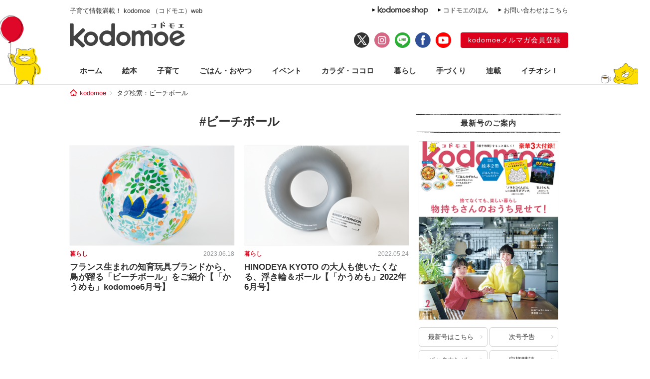

--- FILE ---
content_type: text/html; charset=UTF-8
request_url: https://kodomoe.net/tag/%E3%83%93%E3%83%BC%E3%83%81%E3%83%9C%E3%83%BC%E3%83%AB/
body_size: 10204
content:
<!DOCTYPE html>
<html lang="ja">
<head>
<meta charset="UTF-8">
<meta name="robots" content="noindex,nofollow" />
<meta property="og:locale" content="ja_JP">
<meta property="og:title" content="フランス生まれの知育玩具ブランドから、鳥が躍る「ビーチボール」をご紹介【「かうめも」kodomoe6月号】 | kodomoe（コドモエ）—「親子時間」を楽しむ子育て情報が満載！">
<meta property="og:site_name" content="kodomoe（コドモエ）—「親子時間」を楽しむ子育て情報が満載！">
<meta property="og:description" content="kodomoe（コドモエ）の公式サイト kodomoe web（コドモエウェブ）。絵本、知育、料理、家事、手づくり（ハンドメイド）、ヘルスケア、おでかけなど、親子時間をもっと楽しみたいママのための情報をお届け。雑誌は別冊絵本などの豪華3大付録付きで奇数月7日発売♪">
<meta property="og:type" content="website">
<meta property="og:url" content="https://kodomoe.net/life/64676/">

<meta property="og:image" content="https://kodomoe.net/wp-content/themes/kodomoe_2017/common/img/logo_ogp.png">

<meta property="fb:app_id" content="138153669704713">
<meta name="description" content="kodomoe（コドモエ）の公式サイト kodomoe web（コドモエウェブ）。絵本、知育、料理、家事、手づくり（ハンドメイド）、ヘルスケア、おでかけなど、親子時間をもっと楽しみたいママのための情報をお届け。雑誌は別冊絵本などの豪華3大付録付きで奇数月7日発売♪">
<meta name="keywords" content="kodomoe,コドモエ,こどもえ,こどもMOE,こどもモエ,子供モエ,子どもモエ,子供MOE,子どもMOE,絵本,えほん,子供,子ども,こども,コドモ,育児,子育て,子そだて,ママ,おもちゃ,オモチャ,玩具,子供服,キャラクター,懸賞,プレゼント,幼児,赤ちゃん,付録,ふろく">

<title>  ビーチボール | kodomoe（コドモエ）—「親子時間」を楽しむ子育て情報が満載！</title>

<link rel="shortcut icon" href="https://kodomoe.net/wp-content/themes/kodomoe_2017/common/img/favicon.ico">
<link rel="apple-touch-icon" href="https://kodomoe.net/wp-content/themes/kodomoe_2017/common/img/apple-touch-icon.png">
<meta name="apple-mobile-web-app-title" content="kodomoe">
<link rel="stylesheet" type="text/css" href="https://kodomoe.net/wp-content/themes/kodomoe_2017/style.css?v=20251031">
<meta name='robots' content='max-image-preview:large' />
<link rel="alternate" type="application/rss+xml" title="kodomoe（コドモエ）—「親子時間」を楽しむ子育て情報が満載！ &raquo; ビーチボール タグのフィード" href="https://kodomoe.net/tag/%e3%83%93%e3%83%bc%e3%83%81%e3%83%9c%e3%83%bc%e3%83%ab/feed/" />
<script type="text/javascript">
/* <![CDATA[ */
window._wpemojiSettings = {"baseUrl":"https:\/\/s.w.org\/images\/core\/emoji\/14.0.0\/72x72\/","ext":".png","svgUrl":"https:\/\/s.w.org\/images\/core\/emoji\/14.0.0\/svg\/","svgExt":".svg","source":{"concatemoji":"https:\/\/kodomoe.net\/wp-includes\/js\/wp-emoji-release.min.js?ver=6.4.4"}};
/*! This file is auto-generated */
!function(i,n){var o,s,e;function c(e){try{var t={supportTests:e,timestamp:(new Date).valueOf()};sessionStorage.setItem(o,JSON.stringify(t))}catch(e){}}function p(e,t,n){e.clearRect(0,0,e.canvas.width,e.canvas.height),e.fillText(t,0,0);var t=new Uint32Array(e.getImageData(0,0,e.canvas.width,e.canvas.height).data),r=(e.clearRect(0,0,e.canvas.width,e.canvas.height),e.fillText(n,0,0),new Uint32Array(e.getImageData(0,0,e.canvas.width,e.canvas.height).data));return t.every(function(e,t){return e===r[t]})}function u(e,t,n){switch(t){case"flag":return n(e,"\ud83c\udff3\ufe0f\u200d\u26a7\ufe0f","\ud83c\udff3\ufe0f\u200b\u26a7\ufe0f")?!1:!n(e,"\ud83c\uddfa\ud83c\uddf3","\ud83c\uddfa\u200b\ud83c\uddf3")&&!n(e,"\ud83c\udff4\udb40\udc67\udb40\udc62\udb40\udc65\udb40\udc6e\udb40\udc67\udb40\udc7f","\ud83c\udff4\u200b\udb40\udc67\u200b\udb40\udc62\u200b\udb40\udc65\u200b\udb40\udc6e\u200b\udb40\udc67\u200b\udb40\udc7f");case"emoji":return!n(e,"\ud83e\udef1\ud83c\udffb\u200d\ud83e\udef2\ud83c\udfff","\ud83e\udef1\ud83c\udffb\u200b\ud83e\udef2\ud83c\udfff")}return!1}function f(e,t,n){var r="undefined"!=typeof WorkerGlobalScope&&self instanceof WorkerGlobalScope?new OffscreenCanvas(300,150):i.createElement("canvas"),a=r.getContext("2d",{willReadFrequently:!0}),o=(a.textBaseline="top",a.font="600 32px Arial",{});return e.forEach(function(e){o[e]=t(a,e,n)}),o}function t(e){var t=i.createElement("script");t.src=e,t.defer=!0,i.head.appendChild(t)}"undefined"!=typeof Promise&&(o="wpEmojiSettingsSupports",s=["flag","emoji"],n.supports={everything:!0,everythingExceptFlag:!0},e=new Promise(function(e){i.addEventListener("DOMContentLoaded",e,{once:!0})}),new Promise(function(t){var n=function(){try{var e=JSON.parse(sessionStorage.getItem(o));if("object"==typeof e&&"number"==typeof e.timestamp&&(new Date).valueOf()<e.timestamp+604800&&"object"==typeof e.supportTests)return e.supportTests}catch(e){}return null}();if(!n){if("undefined"!=typeof Worker&&"undefined"!=typeof OffscreenCanvas&&"undefined"!=typeof URL&&URL.createObjectURL&&"undefined"!=typeof Blob)try{var e="postMessage("+f.toString()+"("+[JSON.stringify(s),u.toString(),p.toString()].join(",")+"));",r=new Blob([e],{type:"text/javascript"}),a=new Worker(URL.createObjectURL(r),{name:"wpTestEmojiSupports"});return void(a.onmessage=function(e){c(n=e.data),a.terminate(),t(n)})}catch(e){}c(n=f(s,u,p))}t(n)}).then(function(e){for(var t in e)n.supports[t]=e[t],n.supports.everything=n.supports.everything&&n.supports[t],"flag"!==t&&(n.supports.everythingExceptFlag=n.supports.everythingExceptFlag&&n.supports[t]);n.supports.everythingExceptFlag=n.supports.everythingExceptFlag&&!n.supports.flag,n.DOMReady=!1,n.readyCallback=function(){n.DOMReady=!0}}).then(function(){return e}).then(function(){var e;n.supports.everything||(n.readyCallback(),(e=n.source||{}).concatemoji?t(e.concatemoji):e.wpemoji&&e.twemoji&&(t(e.twemoji),t(e.wpemoji)))}))}((window,document),window._wpemojiSettings);
/* ]]> */
</script>
<style id='wp-emoji-styles-inline-css' type='text/css'>

	img.wp-smiley, img.emoji {
		display: inline !important;
		border: none !important;
		box-shadow: none !important;
		height: 1em !important;
		width: 1em !important;
		margin: 0 0.07em !important;
		vertical-align: -0.1em !important;
		background: none !important;
		padding: 0 !important;
	}
</style>
<link rel="https://api.w.org/" href="https://kodomoe.net/wp-json/" /><link rel="alternate" type="application/json" href="https://kodomoe.net/wp-json/wp/v2/tags/4321" /><link rel="EditURI" type="application/rsd+xml" title="RSD" href="https://kodomoe.net/xmlrpc.php?rsd" />
<link rel="canonical" href="https://kodomoe.net/tag/%e3%83%93%e3%83%bc%e3%83%81%e3%83%9c%e3%83%bc%e3%83%ab/">		<style type="text/css" id="wp-custom-css">
			  button{
    display: inline-black;
    border: none;
    border-radius: 4px;
    padding: 10px 20px 10px;
    width: 200px;
    background: #DC001C;;
    font-size: 16px;
    color: #FFF;
    text-align: center;
    -webkit-box-sizing: border-box;
    box-sizing: 200px;
}		</style>
		<script type="application/ld+json">{"@context":"https:\/\/schema.org","@graph":[{"@type":"Organization","@id":"https:\/\/kodomoe.net#organization","name":"kodomoe\uff08\u30b3\u30c9\u30e2\u30a8\uff09\u2014\u300c\u89aa\u5b50\u6642\u9593\u300d\u3092\u697d\u3057\u3080\u5b50\u80b2\u3066\u60c5\u5831\u304c\u6e80\u8f09\uff01","url":"https:\/\/kodomoe.net","sameAs":["https:\/\/www.facebook.com\/kodomoe","https:\/\/twitter.com\/kodomoe","https:\/\/www.instagram.com\/kodomoe\/","https:\/\/lin.ee\/m1sTEib","https:\/\/www.youtube.com\/channel\/UCTIAjFUS8Ib2g67gnkXww3Q"],"logo":[{"url":"https:\/\/kodomoe.net\/wp-content\/themes\/kodomoe_2017\/common\/img\/logo_ogp.png","width":400,"height":280,"caption":"kodomoe\uff08\u30b3\u30c9\u30e2\u30a8\uff09\u2014\u300c\u89aa\u5b50\u6642\u9593\u300d\u3092\u697d\u3057\u3080\u5b50\u80b2\u3066\u60c5\u5831\u304c\u6e80\u8f09\uff01","@type":"ImageObject","@id":"https:\/\/kodomoe.net#logo"}],"image":[{"url":"https:\/\/kodomoe.net\/wp-content\/themes\/kodomoe_2017\/common\/img\/logo_ogp.png","width":400,"height":280,"caption":"kodomoe\uff08\u30b3\u30c9\u30e2\u30a8\uff09\u2014\u300c\u89aa\u5b50\u6642\u9593\u300d\u3092\u697d\u3057\u3080\u5b50\u80b2\u3066\u60c5\u5831\u304c\u6e80\u8f09\uff01","@type":"ImageObject","@id":"https:\/\/kodomoe.net#logo"}]},{"@type":"WebSite","@id":"https:\/\/kodomoe.net#website","name":"kodomoe\uff08\u30b3\u30c9\u30e2\u30a8\uff09\u2014\u300c\u89aa\u5b50\u6642\u9593\u300d\u3092\u697d\u3057\u3080\u5b50\u80b2\u3066\u60c5\u5831\u304c\u6e80\u8f09\uff01","url":"https:\/\/kodomoe.net","description":"kodomoe\uff08\u30b3\u30c9\u30e2\u30a8\uff09\u306e\u516c\u5f0f\u30b5\u30a4\u30c8 kodomoe web\uff08\u30b3\u30c9\u30e2\u30a8\u30a6\u30a7\u30d6\uff09\u3002\u7d75\u672c\u3001\u77e5\u80b2\u3001\u6599\u7406\u3001\u5bb6\u4e8b\u3001\u624b\u3065\u304f\u308a\uff08\u30cf\u30f3\u30c9\u30e1\u30a4\u30c9\uff09\u3001\u30d8\u30eb\u30b9\u30b1\u30a2\u3001\u304a\u3067\u304b\u3051\u306a\u3069\u3001\u89aa\u5b50\u6642\u9593\u3092\u3082\u3063\u3068\u697d\u3057\u307f\u305f\u3044\u30de\u30de\u306e\u305f\u3081\u306e\u60c5\u5831\u3092\u304a\u5c4a\u3051\u3002\u96d1\u8a8c\u306f\u5225\u518a\u7d75\u672c\u306a\u3069\u306e\u8c6a\u83ef3\u5927\u4ed8\u9332\u4ed8\u304d\u3067\u5947\u6570\u67087\u65e5\u767a\u58f2\u266a","publisher":{"@id":"https:\/\/kodomoe.net#organization"},"potentialAction":{"@type":"SearchAction","target":"https:\/\/kodomoe.net\/?s={search_term_string}","query-input":"required name=search_term_string"}},{"@type":["CollectionPage"],"@id":"https:\/\/kodomoe.net\/tag\/%e3%83%93%e3%83%bc%e3%83%81%e3%83%9c%e3%83%bc%e3%83%ab\/#webpage","url":"https:\/\/kodomoe.net\/tag\/%e3%83%93%e3%83%bc%e3%83%81%e3%83%9c%e3%83%bc%e3%83%ab\/","inLanguage":"ja-JP","name":"  \u30d3\u30fc\u30c1\u30dc\u30fc\u30eb | kodomoe\uff08\u30b3\u30c9\u30e2\u30a8\uff09\u2014\u300c\u89aa\u5b50\u6642\u9593\u300d\u3092\u697d\u3057\u3080\u5b50\u80b2\u3066\u60c5\u5831\u304c\u6e80\u8f09\uff01","isPartOf":{"@id":"https:\/\/kodomoe.net#website"},"description":"kodomoe\uff08\u30b3\u30c9\u30e2\u30a8\uff09\u306e\u516c\u5f0f\u30b5\u30a4\u30c8 kodomoe web\uff08\u30b3\u30c9\u30e2\u30a8\u30a6\u30a7\u30d6\uff09\u3002\u7d75\u672c\u3001\u77e5\u80b2\u3001\u6599\u7406\u3001\u5bb6\u4e8b\u3001\u624b\u3065\u304f\u308a\uff08\u30cf\u30f3\u30c9\u30e1\u30a4\u30c9\uff09\u3001\u30d8\u30eb\u30b9\u30b1\u30a2\u3001\u304a\u3067\u304b\u3051\u306a\u3069\u3001\u89aa\u5b50\u6642\u9593\u3092\u3082\u3063\u3068\u697d\u3057\u307f\u305f\u3044\u30de\u30de\u306e\u305f\u3081\u306e\u60c5\u5831\u3092\u304a\u5c4a\u3051\u3002\u96d1\u8a8c\u306f\u5225\u518a\u7d75\u672c\u306a\u3069\u306e\u8c6a\u83ef3\u5927\u4ed8\u9332\u4ed8\u304d\u3067\u5947\u6570\u67087\u65e5\u767a\u58f2\u266a","breadcrumb":{"@id":"https:\/\/kodomoe.net\/tag\/%e3%83%93%e3%83%bc%e3%83%81%e3%83%9c%e3%83%bc%e3%83%ab\/#breadcrumb"}},{"@type":"BreadcrumbList","@id":"https:\/\/kodomoe.net\/tag\/%e3%83%93%e3%83%bc%e3%83%81%e3%83%9c%e3%83%bc%e3%83%ab\/#breadcrumb","itemListElement":[{"@type":"ListItem","position":1,"item":{"@type":"WebPage","@id":"https:\/\/kodomoe.net","url":"https:\/\/kodomoe.net","name":"kodomoe"}},[{"@type":"ListItem","position":2,"item":{"@type":"WebPage","@id":"https:\/\/kodomoe.net\/tag\/%e3%83%93%e3%83%bc%e3%83%81%e3%83%9c%e3%83%bc%e3%83%ab\/","url":"https:\/\/kodomoe.net\/tag\/%e3%83%93%e3%83%bc%e3%83%81%e3%83%9c%e3%83%bc%e3%83%ab\/","name":"\u30d3\u30fc\u30c1\u30dc\u30fc\u30eb"}}]]}]}</script>
<!-- Google Tag Manager -->
<script>(function(w,d,s,l,i){w[l]=w[l]||[];w[l].push({'gtm.start':
new Date().getTime(),event:'gtm.js'});var f=d.getElementsByTagName(s)[0],
j=d.createElement(s),dl=l!='dataLayer'?'&l='+l:'';j.async=true;j.src=
'https://www.googletagmanager.com/gtm.js?id='+i+dl;f.parentNode.insertBefore(j,f);
})(window,document,'script','dataLayer','GTM-TNWN3QJ');</script>
<!-- End Google Tag Manager -->

<script src="https://ajax.googleapis.com/ajax/libs/jquery/3.2.1/jquery.min.js"></script>
<!-- logly_noindex -->

<script async src="https://pagead2.googlesyndication.com/pagead/js/adsbygoogle.js?client=ca-pub-4173806948862242" crossorigin="anonymous"></script>

  <script type="text/javascript">window._taboola = window._taboola || [];_taboola.push({article:'auto'});!function (e, f, u, i) {if (!document.getElementById(i)){e.async = 1;e.src = u;e.id = i;f.parentNode.insertBefore(e, f);}}(document.createElement('script'),document.getElementsByTagName('script')[0],'//cdn.taboola.com/libtrc/kodomoe/loader.js','tb_loader_script');if(window.performance && typeof window.performance.mark == 'function'){window.performance.mark('tbl_ic');}</script>
</head>

<body class="archive tag tag-4321">
<!-- Google Tag Manager (noscript) -->
<noscript><iframe src="https://www.googletagmanager.com/ns.html?id=GTM-TNWN3QJ"
height="0" width="0" style="display:none;visibility:hidden"></iframe></noscript>
<!-- End Google Tag Manager (noscript) -->
<div id="fb-root"></div>
<script>(function(d, s, id) {
  var js, fjs = d.getElementsByTagName(s)[0];
  if (d.getElementById(id)) return;
  js = d.createElement(s); js.id = id;
  js.async = true;
  js.src = "//connect.facebook.net/ja_JP/all.js#xfbml=1";
  fjs.parentNode.insertBefore(js, fjs);
}(document, 'script', 'facebook-jssdk'));</script>

<div id="header">
	<div class="head_label">
					<div class="catch">子育て情報満載！ kodomoe （コドモエ）web</div>
				<div class="link">
			<div><a href="https://goods.hakusensha-shop.jp/shopbrand/kodomoe/" target="_blank"><img src="https://kodomoe.net/wp-content/themes/kodomoe_2017/common/img/header_label_shop.png" alt="kodomoe shop"></a></div>
			<div><a href="/product/ehon/">コドモエのほん</a></div>
			<div><a href="http://www.hakusensha.co.jp/contact/" target="_blank">お問い合わせはこちら</a></div>
		</div>
	</div>
	<div class="logos">
		<div class="logo"><a href="/"><img src="https://kodomoe.net/wp-content/themes/kodomoe_2017/common/img/logo.png" alt="kodomoe（コドモエ）"></a></div>
		<div class="link">
			<ul class="sns">
				<li><a href="https://twitter.com/kodomoe" target="_blank"><img src="https://kodomoe.net/wp-content/themes/kodomoe_2017/common/img/sns_twx.png" alt="X(Twitter)"></a></li>
				<li><a href="https://www.instagram.com/kodomoe/" target="_blank"><img src="https://kodomoe.net/wp-content/themes/kodomoe_2017/common/img/sns_is.png" alt="Instagram"></a></li>
				<li><a href="https://lin.ee/m1sTEib" target="_blank"><img src="https://kodomoe.net/wp-content/themes/kodomoe_2017/common/img/sns_li.png" alt="LINE"></a></li>
				<li><a href="https://www.facebook.com/kodomoe" target="_blank"><img src="https://kodomoe.net/wp-content/themes/kodomoe_2017/common/img/sns_fb.png" alt="Facebook"></a></li>
				<li><a href="https://www.youtube.com/channel/UCTIAjFUS8Ib2g67gnkXww3Q" target="_blank"><img src="https://kodomoe.net/wp-content/themes/kodomoe_2017/common/img/sns_yt.png" alt="YouTube"></a></li>
			</ul>
			<div class="account">
				<div><a href="https://www.hak-member.jp/kodomoe/camp_new/" target="_blank">kodomoeメルマガ会員登録</a></div>
			</div>
		</div>
	</div>
</div>
<div id="navi" class="">
	<ul>
		<li><a href="/">ホーム</a></li>
		<li class="picturebook"><a href="/picturebook/">絵本</a></li>
		<li class="childcare"><a href="/childcare/">子育て</a></li>
		<li class="food"><a href="/food/">ごはん・おやつ</a></li>
		<li class="event"><a href="/event/">イベント</a></li>
		<li class="health"><a href="/health/">カラダ・ココロ</a></li>
		<li class="life"><a href="/life/">暮らし</a></li>
		<li class="handcraft"><a href="/handcraft/">手づくり</a></li>
		<li class="serial"><a href="/serial/">連載</a></li>
		<li class="recommend"><a href="/recommend/">イチオシ！</a></li>
	</ul>
</div><div id="breadcrumb"><div><a href="/">kodomoe</a></div><div>タグ検索：ビーチボール</div></div><div id="container">
	<div id="main">
		<h1 class="title_flag">
			<span class="text">#ビーチボール</span>
		</h1>
		<div class="timeline">
												<article class="entry">
						<div class="photo"><a href="https://kodomoe.net/life/64676/"><img src="https://kodomoe.net/wp-content/uploads/2023/06/kaumemo6-1-350x233.png" alt="フランス生まれの知育玩具ブランドから、鳥が躍る「ビーチボール」をご紹介【「かうめも」kodomoe6月号】"></a></div>
						<div class="meta">
							<div class="category">暮らし</div>
							<time datetime="2023.06.18" class="pubdate">2023.06.18</time>
						</div>
						<h2 class="title"><a href="https://kodomoe.net/life/64676/">フランス生まれの知育玩具ブランドから、鳥が躍る「ビーチボール」をご紹介【「かうめも」kodomoe6月号】</a></h2>
					</article>
									<article class="entry">
						<div class="photo"><a href="https://kodomoe.net/life/52737/"><img src="https://kodomoe.net/wp-content/uploads/2022/05/kaumemo3top-350x233.png" alt="HINODEYA KYOTO の大人も使いたくなる、浮き輪＆ボール【「かうめも」2022年6月号】"></a></div>
						<div class="meta">
							<div class="category">暮らし</div>
							<time datetime="2022.05.24" class="pubdate">2022.05.24</time>
						</div>
						<h2 class="title"><a href="https://kodomoe.net/life/52737/">HINODEYA KYOTO の大人も使いたくなる、浮き輪＆ボール【「かうめも」2022年6月号】</a></h2>
					</article>
												</div>
						<div class="ad_main">
</div>
	</div>
	<div id="side">
	<div class="block release">
		<div class="title">最新号のご案内</div>
		<div class="content">
						<div class="cover"><a href="/newissue/"><img src="https://kodomoe.net/wp-content/uploads/2025/12/H1-のコピー.jpg" alt="最新号はこちら"></a></div>
			<div class="link">
				<div><a href="/newissue/">最新号はこちら</a></div>
				<div><a href="/nextissue/">次号予告</a></div>
				<div><a href="/backnumber/">バックナンバー</a></div>
				<div><a href="https://www.fujisan.co.jp/product/1281693848/ap-pub-web-kmoe" target="_blank">定期購読</a></div>
			</div>
		</div>
	</div>
	<div class="banner">
		<a href="https://kodomoe.net/comic/"><img src="https://kodomoe.net/wp-content/themes/kodomoe_2017/common/img/kodomoeweb_rensai_bn1.jpg" alt="kodomoe webのマンガ・イラストエッセイ一覧"></a>
	</div>
	<div class="banner"><div><iframe src="//www.youtube.com/embed/q5y5NktL5d0?rel=0&showinfo=0" allowfullscreen></iframe></div><div><iframe src="//www.youtube.com/embed/G5LpGsKLD_c?rel=0&showinfo=0" allowfullscreen></iframe></div></div>	<div class="block search">
		<div class="title">記事検索</div>
		<div class="content">
						<form action="/" method="get">
				<input type="text" placeholder="キーワードを入力してください" name="s"><input type="submit" value="検索">
			</form>
		</div>
	</div>

					<div class="block articles ranking">
			<div class="title">人気記事</div>
			<div class="content">
				<ol class="entries">
																	<li class="entry">
							<div class="photo">
								<div class="no">1</div>
								<a href="https://kodomoe.net/serial/shibugifu/90891/"><img src="https://kodomoe.net/wp-content/uploads/2026/01/top-shibugifu0123-2-350x216.jpg" alt="義母が食事のあとに茶碗を置いた向きにびっくり。きっと、少女時代の習慣が…【しぶしぶ同居したら義父が最高だった件・90】" loading="lazy"></a>
							</div>
							<div class="text">
								<div class="category">連載／子育て</div>
								<p><a href="https://kodomoe.net/serial/shibugifu/90891/">義母が食事のあとに茶碗を置いた向きにびっくり。きっと、少女時代の習慣が…【しぶしぶ同居したら義父が最高だった件・90】</a></p>
							</div>
						</li>
																							<li class="entry">
							<div class="photo">
								<div class="no">2</div>
								<a href="https://kodomoe.net/picturebook/91001/"><img src="https://kodomoe.net/wp-content/uploads/2026/01/shotenintop-350x233.png" alt="書店員さんおすすめの新刊絵本。児童書の目利きが厳選した絵本7冊をご紹介【愛知県・えほん生活 WAKASA&#038;CO.BOOKS】" loading="lazy"></a>
							</div>
							<div class="text">
								<div class="category">絵本</div>
								<p><a href="https://kodomoe.net/picturebook/91001/">書店員さんおすすめの新刊絵本。児童書の目利きが厳選した絵本7冊をご紹介【愛知県・えほん生活 WAKASA&#038;CO.BOOKS】</a></p>
							</div>
						</li>
																							<li class="entry">
							<div class="photo">
								<div class="no">3</div>
								<a href="https://kodomoe.net/serial/kikoenai_shakaijin/90833/"><img src="https://kodomoe.net/wp-content/uploads/2026/01/mimigakikoenai_thu_17.jpg" alt="耳がきこえなくて路面電車でピンチ！でも手話ができる人がいて!?奇跡の出会いでまさかのVIP待遇【耳がきこえない私が社会人になりました。17】" loading="lazy"></a>
							</div>
							<div class="text">
								<div class="category">連載</div>
								<p><a href="https://kodomoe.net/serial/kikoenai_shakaijin/90833/">耳がきこえなくて路面電車でピンチ！でも手話ができる人がいて!?奇跡の出会いでまさかのVIP待遇【耳がきこえない私が社会人になりました。17】</a></p>
							</div>
						</li>
																							<li class="entry">
							<div class="photo">
								<div class="no">4</div>
								<a href="https://kodomoe.net/serial/sekainokosodate/90918/"><img src="https://kodomoe.net/wp-content/uploads/2022/03/2top-350x233.png" alt="【ダーニング】穴が開いても楽しみが待っている「ダーニング」のススメ。レクチャー付きでご紹介！【教えて！世界の子育て～ドイツ～セレクション】" loading="lazy"></a>
							</div>
							<div class="text">
								<div class="category">連載／子育て</div>
								<p><a href="https://kodomoe.net/serial/sekainokosodate/90918/">【ダーニング】穴が開いても楽しみが待っている「ダーニング」のススメ。レクチャー付きでご紹介！【教えて！世界の子育て～ドイツ～セレクション】</a></p>
							</div>
						</li>
																							<li class="entry">
							<div class="photo">
								<div class="no">5</div>
								<a href="https://kodomoe.net/serial/pekio/90911/"><img src="https://kodomoe.net/wp-content/uploads/2026/01/keppeki-350x233.jpg" alt="水族館でずぶ濡れになった潔癖夫が沼ったのは、まさかの…【潔癖夫と子育て中！・59】" loading="lazy"></a>
							</div>
							<div class="text">
								<div class="category">連載／子育て</div>
								<p><a href="https://kodomoe.net/serial/pekio/90911/">水族館でずぶ濡れになった潔癖夫が沼ったのは、まさかの…【潔癖夫と子育て中！・59】</a></p>
							</div>
						</li>
															</ol>
				<div class="range">（1/27～2/3）</div>
			</div>
		</div>
	
	<div class="block articles">
		<div class="title">kodomoe shop 人気商品</div>
		<div class="content">
			<ul class="entries">
								<li class="entry">
					<div class="photo"><a href="https://goods.hakusensha-shop.jp/shopdetail/000000001369/"><img src="https://kodomoe.net/wp-content/uploads/2024/03/0307-パタパタメモ-1.jpg" alt="ノラネコぐんだん　パタパタメモ" loading="lazy"></a></div>
					<div class="text">
						<p><a href="https://goods.hakusensha-shop.jp/shopdetail/000000001369/">ノラネコぐんだん　パタパタメモ</a></p>
					</div>
				</li>
								<li class="entry">
					<div class="photo"><a href="https://goods.hakusensha-shop.jp/shopdetail/000000001342/"><img src="https://kodomoe.net/wp-content/uploads/2024/01/0126-1.jpg" alt="ノラネコぐんだん　はんせい ちょきんばこ" loading="lazy"></a></div>
					<div class="text">
						<p><a href="https://goods.hakusensha-shop.jp/shopdetail/000000001342/">ノラネコぐんだん　はんせい ちょきんばこ</a></p>
					</div>
				</li>
								<li class="entry">
					<div class="photo"><a href="https://goods.hakusensha-shop.jp/shopdetail/000000000225"><img src="https://kodomoe.net/wp-content/uploads/2020/04/002.jpg" alt="ノラネコぐんだん ぷくぷくシール" loading="lazy"></a></div>
					<div class="text">
						<p><a href="https://goods.hakusensha-shop.jp/shopdetail/000000000225">ノラネコぐんだん ぷくぷくシール</a></p>
					</div>
				</li>
								<li class="entry">
					<div class="photo"><a href="https://goods.hakusensha-shop.jp/shopdetail/000000001295/"><img src="https://kodomoe.net/wp-content/uploads/2023/11/前髪クリップ-1.jpg" alt="ノラネコぐんだん　前髪クリップ　ノラネコとマーミーちゃん" loading="lazy"></a></div>
					<div class="text">
						<p><a href="https://goods.hakusensha-shop.jp/shopdetail/000000001295/">ノラネコぐんだん　前髪クリップ　ノラネコとマーミーちゃん</a></p>
					</div>
				</li>
								<li class="entry">
					<div class="photo"><a href="https://goods.hakusensha-shop.jp/shopdetail/000000001254/"><img src="https://kodomoe.net/wp-content/uploads/2023/10/ハンドパペット-2.jpg" alt="ノラネコぐんだん　ハンドパペット" loading="lazy"></a></div>
					<div class="text">
						<p><a href="https://goods.hakusensha-shop.jp/shopdetail/000000001254/">ノラネコぐんだん　ハンドパペット</a></p>
					</div>
				</li>
							</ul>
		</div>
	</div>

	<div class="banner"><div><a href="https://goods.hakusensha-shop.jp/shopbrand/kodomoe/" target="_blank"><img alt="人気商品枠の下バナー" loading="lazy" src="https://kodomoe.net/wp-content/uploads/2018/07/kodomoe_shop_bnr_pc.jpg" width="300" height="180" /></a></div></div>
			<div class="block articles">
			<div class="title">最新記事</div>
			<div class="content">
				<ul class="entries">
																	<li class="entry">
							<div class="photo"><a href="https://kodomoe.net/serial/shin_joushi/91150/"><img src="https://kodomoe.net/wp-content/uploads/2026/02/konnajhoushi47_thm.jpg" alt="子育て中の親を救ってきた神番組「〇〇といっしょ」について語ろう！【こんな上司と働きたいわけでして！47】" loading="lazy"></a></div>
							<div class="text">
								<div class="category">連載</div>
								<p><a href="https://kodomoe.net/serial/shin_joushi/91150/">子育て中の親を救ってきた神番組「〇〇といっしょ」について語ろう！【こんな上司と働きたいわけでして！47】</a></p>
							</div>
						</li>
																	<li class="entry">
							<div class="photo"><a href="https://kodomoe.net/handcraft/91142/"><img src="https://kodomoe.net/wp-content/uploads/2025/01/onitop1-350x234.jpg" alt="【節分の工作】おうちにあるもので「鬼のお面」を作ろう！" loading="lazy"></a></div>
							<div class="text">
								<div class="category">手づくり</div>
								<p><a href="https://kodomoe.net/handcraft/91142/">【節分の工作】おうちにあるもので「鬼のお面」を作ろう！</a></p>
							</div>
						</li>
																	<li class="entry">
							<div class="photo"><a href="https://kodomoe.net/recommend/91141/"><img src="https://kodomoe.net/wp-content/uploads/2026/01/680✖️420-2026年0203-350x243.jpg" alt="kodomoe shopより新商品♪ 人気の「ノラネコぐんだんちょきんばこ」に新ポーズ「ほっかむり」が登場！" loading="lazy"></a></div>
							<div class="text">
								<div class="category">イチオシ！</div>
								<p><a href="https://kodomoe.net/recommend/91141/">kodomoe shopより新商品♪ 人気の「ノラネコぐんだんちょきんばこ」に新ポーズ「ほっかむり」が登場！</a></p>
							</div>
						</li>
																	<li class="entry">
							<div class="photo"><a href="https://kodomoe.net/life/91135/"><img src="https://kodomoe.net/wp-content/uploads/2026/02/top5tuno-350x233.jpg" alt="【収納インテリア】お家が整って見える「5つのヒント」＆「おすすめアイテム」をたっぷり掲載！ kodomoe2月号をチェック！" loading="lazy"></a></div>
							<div class="text">
								<div class="category">暮らし</div>
								<p><a href="https://kodomoe.net/life/91135/">【収納インテリア】お家が整って見える「5つのヒント」＆「おすすめアイテム」をたっぷり掲載！ kodomoe2月号をチェック！</a></p>
							</div>
						</li>
																	<li class="entry">
							<div class="photo"><a href="https://kodomoe.net/childcare/91130/"><img src="https://kodomoe.net/wp-content/uploads/2026/01/odatop-350x233.jpg" alt="織田信長の子ども時代は奇行の繰り返しだった!? 偉人の子ども時代に見る子育てのヒント" loading="lazy"></a></div>
							<div class="text">
								<div class="category">子育て</div>
								<p><a href="https://kodomoe.net/childcare/91130/">織田信長の子ども時代は奇行の繰り返しだった!? 偉人の子ども時代に見る子育てのヒント</a></p>
							</div>
						</li>
														</ul>
				<div class="more"><a href="/news/">もっと見る</a></div>
			</div>
		</div>
	
	
				<div class="block release">
			<div class="title">MOE</div>
			<div class="content">
									<div class="cover"><a href="https://www.moe-web.jp/now/" target="_blank"><img src="https://kodomoe.net/wp-content/uploads/2026/02/moe2603-267x350.jpg" alt="" loading="lazy"></a></div>
					<div class="link">
						<div><a href="https://www.moe-web.jp/now/" target="_blank">詳しくはこちら</a></div>
						<div><a href="https://www.moe-web.jp/next/" target="_blank">次号予告</a></div>
						<div><a href="https://www.moe-web.jp/backnumber/" target="_blank">バックナンバー</a></div>
						<div><a href="https://www.fujisan.co.jp/product/801/" target="_blank">定期購読</a></div>
					</div>
												</div>
		</div>
	
	<div class="block guide">
		<div class="title">ご案内</div>
		<div class="content">
			<ul class="link_list">
				<li><a href="/topics/">編集部からのお知らせ</a></li>
				<li><a href="http://www.hakusensha.co.jp/contact/" target="_blank">お問い合わせ</a></li>
							</ul>
		</div>
	</div>
	<div class="block topics">
		<div class="title">トピックス</div>
		<div class="banner">
			<div class="banner"><div><a href="https://noranekogundan.com/" target="_blank"><img alt="" loading="lazy" src="https://kodomoe.net/wp-content/uploads/2024/09/noraneko_banner.jpg" width="310" height="187" /></a></div><div><a href="https://kodomoe.net/shirokuma/" target="_blank"><img alt="しろくまきょうだい" loading="lazy" src="https://kodomoe.net/wp-content/uploads/2024/09/shirokumakyodai.jpg" width="310" height="187" /></a></div><div><a href="https://kodomoe.net/book/tuperatupera/index.html" target="_blank"><img alt="tupera" loading="lazy" src="https://kodomoe.net/wp-content/uploads/2018/04/tupera_b.png" width="310" height="253" /></a></div><div><a href="http://www.hakusensha.co.jp/akiyama/" target="_blank"><img alt="1日10分小学生版" loading="lazy" src="https://kodomoe.net/wp-content/uploads/2017/09/310-99-2.jpg" width="310" height="99" /></a></div><div><a href="https://kodomoe.net/bookstore/"><img alt="書店さまへ" loading="lazy" src="https://kodomoe.net/wp-content/uploads/2017/06/bookstore.png" width="310" height="99" /></a></div></div>		</div>
	</div>

</div>
<div id="pagetop">
	<a href="#"><img src="https://kodomoe.net/wp-content/themes/kodomoe_2017/common/img/icon_pagetop.png" alt=""><br>ページトップへ</a>
</div></div>
<div id="footer">
	<div class="content">
		<div class="logo"><a href="/"><img src="https://kodomoe.net/wp-content/themes/kodomoe_2017/common/img/logo_ft.png" alt="kodomoe（コドモエ）" loading="lazy"></a></div>
		<div class="sitemap">
			<div class="col">
				<ul class="link">
					<li><a href="/">ホーム</a></li>
					<li><a href="http://www.hakusensha.co.jp/contact/" target="_blank">お問い合わせ</a></li>
					<li><a href="https://www.hak-member.jp/kodomoe/login" target="_blank">会員の方はこちらへ</a></li>
					<li><a href="https://www.hak-member.jp/kodomoe/camp_new/" target="_blank">kodomoeメルマガ会員登録</a></li>
					<li><a href="http://www.hakusensha.co.jp/corporate/" target="_blank">会社概要</a></li>
										<li><a href="/ckookie-policy/">Cookie利用ポリシー</a></li>
					<li><a href="/sitemap/">サイトマップ</a></li>
				</ul>
			</div>
			<div class="col">
				<p class="head">カテゴリー</p>
				<ul class="link">
					<li><a href="/picturebook/">絵本</a></li>
					<li><a href="/childcare/">子育て</a></li>
					<li><a href="/food/">ごはん・おやつ</a></li>
					<li><a href="/event/">イベント</a></li>
					<li><a href="/health/">カラダ・ココロ</a></li>
					<li><a href="/life/">暮らし</a></li>
					<li><a href="/handcraft/">手づくり</a></li>
					<li><a href="/serial/">連載</a></li>
					<li><a href="/recommend/">イチオシ！</a></li>
				</ul>
			</div>
			<div class="col">
				<ul class="link">
					<li><a href="http://www.hakusensha.co.jp/books/" target="_blank">コドモエのほん</a></li>
					<li><a href="http://www.moe-web.jp" target="_blank">MOE web</a></li>
					<li><a href="http://www.hakusensha.co.jp" target="_blank">白泉社公式サイト</a></li>
					<li><a href="http://noranekogundan.com" target="_blank">ノラネコぐんだん公式サイト</a></li>
					<li><a href="/event/">親子イベント</a></li>
				</ul>
			</div>
			<div class="col info">
				<ul class="sns">
					<li><a href="https://twitter.com/kodomoe" target="_blank"><img src="https://kodomoe.net/wp-content/themes/kodomoe_2017/common/img/sns_twx_ft.png" alt="X(Twitter)" loading="lazy"></a></li>
					<li><a href="https://www.instagram.com/kodomoe/" target="_blank"><img src="https://kodomoe.net/wp-content/themes/kodomoe_2017/common/img/sns_is_ft.png" alt="Instagram" loading="lazy"></a></li>
				</ul>
				<dl class="corporate">
					<dt>運営会社</dt>
					<dd>株式会社 白泉社</dd>
					<dd class="sub">〒101-0063<br>東京都千代田区神田淡路町2-2-2</dd>
				</dl>
				<ul class="footer_banner">
					<li class="abj"><a href="https://aebs.or.jp/" target="_blank"><img src="https://kodomoe.net/wp-content/themes/kodomoe_2017/common/img/1031_1008_w.png" width="40" alt="Authorized Books of Japan ABJ-10311008" loading="lazy"></a></li>
					<li><a href="https://www.abj.or.jp/stopkaizokuban" target="_blank"><img src="https://kodomoe.net/wp-content/themes/kodomoe_2017/common/img/banner_stop.png" width="50" alt="STOP!海賊版" loading="lazy"></a></li>
				</ul>
			</div>
		</div>
	</div>
	<div class="copyright">&copy; 2017 HAKUSENSHA, all rights reserved</div>
</div>
<script>
</script>
<script src="https://kodomoe.net/wp-content/themes/kodomoe_2017/common/js/jquery.easing.1.3.min.js"></script>
<script src="https://kodomoe.net/wp-content/themes/kodomoe_2017/common/js/jquery.tile.min.js"></script>
<script src="https://kodomoe.net/wp-content/themes/kodomoe_2017/common/js/common.js?v=20190405v6"></script>
<script src="https://kodomoe.net/wp-content/themes/kodomoe_2017/common/js/pageprogress.js"></script>


	<script type="text/javascript">window._taboola = window._taboola || [];_taboola.push({flush: true});</script>
</body>
</html>

--- FILE ---
content_type: text/html; charset=utf-8
request_url: https://www.google.com/recaptcha/api2/aframe
body_size: 267
content:
<!DOCTYPE HTML><html><head><meta http-equiv="content-type" content="text/html; charset=UTF-8"></head><body><script nonce="XSpf4E1g1SV45CCI07w-mw">/** Anti-fraud and anti-abuse applications only. See google.com/recaptcha */ try{var clients={'sodar':'https://pagead2.googlesyndication.com/pagead/sodar?'};window.addEventListener("message",function(a){try{if(a.source===window.parent){var b=JSON.parse(a.data);var c=clients[b['id']];if(c){var d=document.createElement('img');d.src=c+b['params']+'&rc='+(localStorage.getItem("rc::a")?sessionStorage.getItem("rc::b"):"");window.document.body.appendChild(d);sessionStorage.setItem("rc::e",parseInt(sessionStorage.getItem("rc::e")||0)+1);localStorage.setItem("rc::h",'1770156391080');}}}catch(b){}});window.parent.postMessage("_grecaptcha_ready", "*");}catch(b){}</script></body></html>

--- FILE ---
content_type: application/javascript
request_url: https://in.treasuredata.com/js/v3/global_id?callback=TreasureJSONPCallback1
body_size: 124
content:
typeof TreasureJSONPCallback1 === 'function' && TreasureJSONPCallback1({"global_id":"01bae4ea-1a69-4a53-8212-abbe3d749374"});